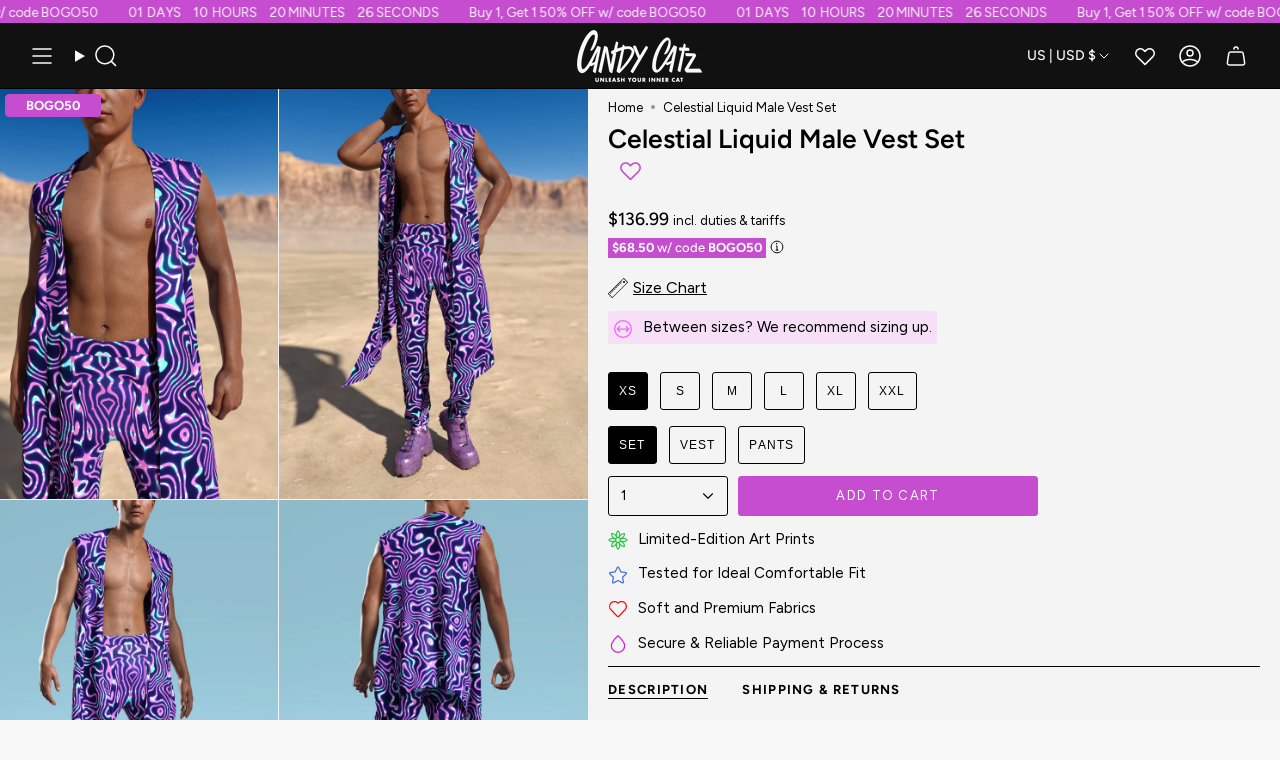

--- FILE ---
content_type: text/html; charset=utf-8
request_url: https://candycatz.com/web-pixels@fcfee988w5aeb613cpc8e4bc33m6693e112/custom/web-pixel-233767245@4/sandbox/modern/products/celestial-liquid-male-vest-set
body_size: 4231
content:
<!DOCTYPE html>
<html>
  <head>
    <meta charset="utf-8">
    <title>Web Pixels Manager Sandbox</title>
    <script src="https://candycatz.com/cdn/wpm/sfcfee988w5aeb613cpc8e4bc33m6693e112m.js"></script>

    <script type="text/javascript">
  (function(shopify) {shopify.extend('WebPixel::Render', function(api) {
var analytics=api.analytics,browser=api.browser,init=api.init;
// Added with Analyzify v4 - "11-09-2025 11:54"
// CONSTANTS AND CONFIG VALIDATION
const px_config = {
    endpoint: 'https://analyzifycdn.com/collect', // constant
    SERVERSIDE: {
        store_id: "uurh3tn5y8vkpvxaavdbbl",
        measurement_id: "G-TZJKLYBVY3".length > 3 ? "G-TZJKLYBVY3" : null,
    },
    flags: {
        page_viewed: true, // constant
        product_added_to_cart: "false" == "true" ? true : false,
        checkout_started: "true" == "true" ? true : false,
        checkout_contact_info_submitted: false, // constant & for testing purposes
        checkout_address_info_submitted: false, // constant & for testing purposes
        checkout_shipping_info_submitted: false, // constant & for testing purposes
        payment_info_submitted: "true" == "true" ? true : false,
    },
};

const debug = {
    status: false,
    detail: false,
    color: "background:#6a0dad;color:#fff;",
    msg: "Analyzify GTAG_SS ->"
}

const version = "1.2.7";

if(debug.status) console.log(`%c${debug.msg} v${version}`, debug.color);

const totalValue_option = null; // 'net', 'no_shipping', 'no_tax', null
/*
totalValue_option

Options:
  - net: without shipping and taxes; usage example: 'net'
  - no_shipping: without shipping; usage example: 'no_shipping'
  - no_tax: without taxes; usage example: 'no_tax'
  - null: total price with shipping and taxes; usage example: null
  Use quotes to set the value except for null as shown above.
*/

const item_id_format = "variant_id".length > 1 ? "variant_id" : 'variant_id';
/*
Options:
- variant_id
- product_id
- product_sku
- shopify_id
*/

const feed_region = 'US'; // constant

const initData = init?.data || {};
const initCart = initData?.cart || {};
const initCustomer = initData?.customer || {};
const initContext = init?.context || {};
const initStore = initData?.shop?.myshopifyDomain || {};
const initCurrency = initCart?.cost?.totalAmount?.currencyCode || null;

// INITIALIZATION
window.dataLayer = window.dataLayer || [];

// UTILITY FUNCTIONS
const pageData = (event) => {
    const {document} = event.context;
    const pageObj = {
        page_title: document.title,
        page_location: document.location.href,
    };
    return pageObj;
};

const getTotal = (checkoutData) => {
    if (!checkoutData) {
        throw new Error('Checkout data is required');
    }

    const totalValue = parseFloat(checkoutData?.totalPrice?.amount || 0);
    const shippingValue = parseFloat(checkoutData?.shippingLine?.price?.amount || 0);
    const taxValue = parseFloat(checkoutData?.totalTax?.amount || 0);
    const subTotal = parseFloat(checkoutData?.subtotalPrice?.amount || 0);

    try {
        switch (totalValue_option) {
            case 'net':
                return subTotal;
            case 'no_shipping':
                return subTotal + taxValue;
            case 'no_tax':
                return subTotal + shippingValue;
            default:
                return totalValue;
        }
    } catch (error) {
        console.error('getTotal error:', error);
        throw error;
    }
};

const getItemObj = (itemObj) => {
    if (!itemObj) {
        throw new Error('Item is required');
    }

    try {
        const item = itemObj.variant || itemObj.merchandise || itemObj.productVariant;

        const ids = {
            product_id: item?.product?.id || item?.product_id || null,
            variant_id: item?.id || item?.item_variant_id || item?.variant_id || null,
            sku: item?.sku || item?.item_sku || item?.id || item?.product?.id || null,
            get shopify_id() {
                return `shopify_${feed_region}_${this.product_id}_${this.variant_id}`;
            }
        };

        const itemId = {
            product_sku: ids.sku,
            variant_id: ids.variant_id,
            shopify_item_id: ids.shopify_id,
        }[item_id_format] || ids.product_id;

        return {
            item_id: itemId.toString() || null,
            item_name: item?.product?.title?.trim() || item?.title?.trim() || null,
            item_category: item?.product?.type || null,
            item_brand: item?.product?.vendor?.trim() || null,
            item_sku: ids.sku || null,
            item_variant: item?.title?.trim() || null,
            price: parseFloat(item?.price?.amount || 0),
            quantity: parseInt(item?.quantity || 1, 10),
            item_variant_id: ids.variant_id.toString() || null,
            item_product_id: ids.product_id.toString() || null,
            item_shopify_id: ids.shopify_id.toString() || null,
        };
    } catch (error) {
        console.error('getItemObj error:', error);
        throw error;
    }
};

const getUserData = async (checkoutData, initData) => {
    if (!checkoutData && !initData) {
        throw new Error('Either checkout or init data is required');
    }

    // Extract data from init
    const initCustomer = initData?.customer || {};
    const initEmail = initCustomer.email || initData?.email || null;
    const initPhone = initCustomer.phone || initData?.phone || null;

    // Extract data from checkoutData
    const checkoutCustomer = checkoutData?.order?.customer || {};
    const checkoutEmail = checkoutData?.email || checkoutCustomer?.email || null;
    const checkoutPhone = checkoutData?.phone || checkoutCustomer?.phone || null;
    const billingAddress = checkoutData?.billingAddress || {};
    const shippingAddress = checkoutData?.shippingAddress || {};

    // Determine the primary data source for user info
    const email = checkoutEmail || initEmail || null;
    const phone = checkoutPhone || initPhone || billingAddress?.phone || shippingAddress?.phone || null;
    const firstName = billingAddress?.firstName || shippingAddress?.firstName || initCustomer?.firstName || null;
    const lastName = billingAddress?.lastName || shippingAddress?.lastName || initCustomer?.lastName || null;
    const street = `${billingAddress?.address1 || shippingAddress?.address1 || ''} ${billingAddress?.address2 || shippingAddress?.address2 || ''}`.trim();

    return {
        email_address: email,
        phone_number: phone,
        first_name: firstName,
        last_name: lastName,
        street: street,
        city: billingAddress?.city || shippingAddress?.city || null,
        country: billingAddress?.country || shippingAddress?.country || null,
        zip: billingAddress?.zip || shippingAddress?.zip || null
    };
};

const extractCartIdFromCookie = async () => {
    try {
        const cartCookie = await browser.cookie.get('cart');
        if (!cartCookie) return null;

        // Split at '?key=' and take the first part
        const cartId = cartCookie.split('?key=')[0];
        // Decode the URL-encoded value
        return decodeURIComponent(cartId);
    } catch (error) {
        console.error('Error extracting cart ID from cookie:', error);
        return null;
    }
};

async function getConsent() {
    try {
        const consent_version = "2.0";
        let initConsent = init?.customerPrivacy || {};
        const consentSettings = initConsent?.analyticsProcessingAllowed && initConsent?.marketingAllowed ? "granted" : "denied";
        if (debug.status) console.log(`%c%s Consent settings applied (v${consent_version})`, debug.color, debug.msg, consentSettings);
        return consentSettings;
    } catch (error) {
        console.error("%c%s Error fetching or parsing consent cookie:", debug.color, debug.msg, JSON.stringify(error));
    }
    return "denied";
}

function gtag() {
    dataLayer.push(arguments);
}

const sendGA4SSEvent = async (eventName, eventData, eventId, eventContext, checkoutData = null) => {
    if (!eventName || !eventData) throw new Error('Event and data are required');

    try {
        let gaClientId = await browser.cookie.get('_ga');

        // Get GA client ID from measurement if not found in cookie
        if (!gaClientId && px_config?.SERVERSIDE?.measurement_id) {
            await new Promise(resolve => {
                gtag('get', px_config?.SERVERSIDE?.measurement_id, 'client_id', clientId => {
                    gaClientId = clientId;
                    resolve();
                });
            });
        }
        const getValueFromSessionByPrefix = async (key, prefix) => {
            try {
                const sessionData = await browser.sessionStorage.getItem(key);
                if (!sessionData) return null;

                const items = JSON.parse(sessionData);

                const found = items.find(item => item && typeof item === 'string' && item.startsWith(prefix + ':'));
                if (found) return found.split(':')[1];
                return null;
            } catch (error) {
                console.error('Error getting value from session storage:', error);
                return null;
            }
        };

        const userData = await getUserData(checkoutData, initData);

        const isConsentGiven = await getConsent() === "granted" ? true : false;

        if (!isConsentGiven) {
            console.warn('Consent not given');
            return;
        }

        const payload = {
            eventName: eventName,
            actionSource: "website",
            url: eventContext?.document?.location?.href || initContext?.document?.location?.href || '',
            title: eventContext?.document?.title || initContext?.document?.title || '',
            device: {
                screenResolution: `${initContext?.window?.screen?.height || 0}x${initContext?.window?.screen?.width || 0}`,
                colors: "24-bit",
                encoding: initContext?.document?.characterSet || 'UTF-8',
                language: initContext?.navigator?.language || 'en',
                viewportSize: `${initContext?.window?.screen?.outerHeight || 0}x${initContext?.window?.screen?.outerWidth || 0}`,
            },
            userData: {
                cartId: await extractCartIdFromCookie() || initCart?.id,
                measurementId: px_config.SERVERSIDE?.measurement_id,
                id: px_config.SERVERSIDE?.store_id,
                fbp: await browser.cookie.get('_fbp') || await getValueFromSessionByPrefix('azfy_cookies', "fbp"),
                fbc: await browser.cookie.get('_fbc') || await getValueFromSessionByPrefix('azfy_cookies', "fbc"),
                eventId: eventId,
                gclid: await browser.cookie.get('gclid') || await getValueFromSessionByPrefix('azfy_clids', "g"),
                ttclid: await browser.cookie.get('ttclid') || await getValueFromSessionByPrefix('azfy_clids', "tt"),
                fbclid: await browser.cookie.get('fbclid') || await getValueFromSessionByPrefix('azfy_clids', "fb"),
                ttp: await browser.cookie.get('_ttp') || await getValueFromSessionByPrefix('azfy_cookies', "ttp"),
                ga: gaClientId.startsWith('GA') ? gaClientId.substring(6) : gaClientId || await getValueFromSessionByPrefix('azfy_cookies', "ga"),
                email: userData?.email_address || null,
                phone: userData?.phone_number || null,
                sessionId: await browser.localStorage.getItem('sessionId') || null,
                address: {
                    first_name: userData?.first_name || null,
                    last_name: userData?.last_name || null,
                    street: userData?.street || null,
                    city: userData?.city || null,
                    country: userData?.country || null,
                    region: userData?.region || null,
                    postal_code: userData?.zip || null,
                },
                consent: isConsentGiven || null,
            },
            data: {
                currency: eventData.currency || initCurrency || null,
                value: eventData.value || null,
                items: eventData.items || []
            }
        };

        if (debug.detail) console.log('%c%s payload', debug.color, debug.msg, payload);

        const response = await fetch(px_config.endpoint, {
            method: 'POST',
            headers: {
                'Content-Type': 'application/json',
                'Accept': 'application/json'
            },
            body: JSON.stringify(payload)
        });

        if (debug.detail) console.log('%c%s response', debug.color, debug.msg, response);

        if (!response.ok) throw new Error(`HTTP error! status: ${response.status}`);
        if (response.headers.get("content-length") === "0") return null;

    } catch (error) {
        console.error('sendGA4SSEvent error:', error);
        throw error;
    }
};

const commonEventHandler = async (eventObj, eventName) => {
    try {
        const eventData = await pageData(eventObj);
        await sendGA4SSEvent(eventName, eventData, eventObj.id, eventObj.context);
    } catch (error) {
        console.error('commonEventHandler error:', error);
        throw error;
    }
};

// CART EVENT HANDLER
const cartEventHandler = async (eventObj, eventName) => {
    const cartData = eventObj.data.cartLine;

    if (!cartData) {
        throw new Error('Cart data is required');
    }

    try {
        const productData = getItemObj(cartData);

        const eventData = {
            items: [productData],
            value: Number(parseFloat(cartData?.cost?.totalAmount?.amount).toFixed(2)),
            currency: cartData?.cost?.totalAmount?.currencyCode || initCurrency,
        };

        await sendGA4SSEvent(eventName, eventData, eventObj.id, eventObj.context, cartData);
    } catch (error) {
        console.error('cartEventHandler error:', error);
        throw error;
    }
};

const checkoutEventHandler = async (eventObj, eventName) => {
    const checkoutData = eventObj.data.checkout;

    if (!checkoutData) {
        throw new Error('Checkout data is required');
    }

    try {
        const productData = checkoutData?.lineItems?.map((item) => {
            const itemData = getItemObj(item);
            return {
                ...itemData,
                quantity: item.quantity || 1,
            };
        }) || null;

        const eventData = {
            items: productData,
            value: totalValue_option ? getTotal(checkoutData) : parseFloat(checkoutData?.totalPrice?.amount || 0),
            currency: checkoutData?.currencyCode || initData?.cart?.cost?.totalAmount?.currencyCode || null,
        };

        await sendGA4SSEvent(eventName, eventData, eventObj.id, eventObj.context, checkoutData);
    } catch (error) {
        console.error('checkoutEventHandler error:', error);
        throw error;
    }
};

// EVENT SUBSCRIPTION
const oneTimeEventHandlers = {
    payment_info_submitted: false
};

analytics.subscribe("all_events", async (event) => {
    try {
        const eventHandlers = {
            page_viewed: () => {
                const isCheckoutPage = event.context.document.location.pathname
                    .match(/\/(checkouts|orders)/);

                if (px_config.flags.page_viewed && isCheckoutPage) {
                    return commonEventHandler(event, 'page_view');
                }
            },
            product_added_to_cart: async () => {
                if (px_config.flags.product_added_to_cart) {
                    await cartEventHandler(event, 'add_to_cart');
                }
            },
            checkout_started: async () => {
                if (px_config.flags.checkout_started) {
                    await checkoutEventHandler(event, 'begin_checkout');
                }
            },
            checkout_contact_info_submitted: async () => {
                if(debug.status && px_config.flags.checkout_contact_info_submitted) await checkoutEventHandler(event, 'add_contact_info');
            },
            checkout_address_info_submitted: async () => {
                if(debug.status && px_config.flags.checkout_address_info_submitted) await checkoutEventHandler(event, 'add_address_info');
            },
            checkout_shipping_info_submitted: async () => {
                if(debug.status && px_config.flags.checkout_shipping_info_submitted) await checkoutEventHandler(event, 'add_shipping_info');
            },
            payment_info_submitted: async () => {
                if (px_config.flags.payment_info_submitted && !oneTimeEventHandlers.payment_info_submitted) {
                    oneTimeEventHandlers.payment_info_submitted = true;
                    await checkoutEventHandler(event, 'add_payment_info');
                }
            }
        };

        if (eventHandlers[event.name]) {
            await eventHandlers[event.name]();
        }
    } catch (error) {
        console.error('Event subscription error:', error);
    }
});

});})(self.webPixelsManager.createShopifyExtend('233767245', 'custom'));

</script>

  </head>
  <body></body>
</html>


--- FILE ---
content_type: text/css
request_url: https://candycatz.com/cdn/shop/t/35/assets/boost-sd-custom.css?v=1769031561722
body_size: -576
content:
/*# sourceMappingURL=/cdn/shop/t/35/assets/boost-sd-custom.css.map?v=1769031561722 */


--- FILE ---
content_type: text/javascript; charset=utf-8
request_url: https://candycatz.com/web-pixels@fcfee988w5aeb613cpc8e4bc33m6693e112/web-pixel-513802573@674c31de9c131805829c42a983792da6/sandbox/worker.modern.js
body_size: -651
content:
importScripts('https://candycatz.com/cdn/wpm/sfcfee988w5aeb613cpc8e4bc33m6693e112m.js');
globalThis.shopify = self.webPixelsManager.createShopifyExtend('513802573', 'APP');
importScripts('/web-pixels/strict/app/web-pixel-513802573@674c31de9c131805829c42a983792da6.js');


--- FILE ---
content_type: text/json
request_url: https://conf.config-security.com/model
body_size: 87
content:
{"title":"recommendation AI model (keras)","structure":"release_id=0x58:21:50:70:43:31:33:23:54:55:41:42:44:6e:59:49:50:3f:24:29:52:6b:59:7c:58:56:3d:63:3a;keras;83k6dcxbyf8qvzf2syi0tx90sdgkxtks5dreqpjp491jhe7n4ien9qpq019la3mt76b0lj93","weights":"../weights/58215070.h5","biases":"../biases/58215070.h5"}

--- FILE ---
content_type: text/javascript
request_url: https://candycatz.com/cdn/shop/t/35/assets/boost-sd-custom.js?v=1769031561722
body_size: 8082
content:
const originalPageTitle=document.title,originalMetaContent=document.querySelector('meta[name="description"]')?.getAttribute("content"),originalCanonical=document.querySelector('link[rel="canonical"]')?.getAttribute("href"),h1Original=document.querySelector(".collection_h1")?.textContent,originalInfotext=document.querySelector(".collection__infotext")?.innerHTML,bogoStartValue=document.getElementById("bogo_start_hidden").value;function createResponsiveImage(url,altText="",sizes="320px"){const img=document.createElement("img"),candidates=[200,300,400];return img.src=`${url}&width=300`,img.srcset=candidates.map(w=>`${url}&width=${w} ${w}w`).join(", "),img.sizes=sizes,img.decoding="async",img.loading="lazy",img.alt=altText,img}function normalizeUrl(url){const urlObj=new URL(url),params=urlObj.searchParams,paramMap={};for(const[key,value]of params.entries()){if(key==="page")continue;const sortedValues=value.split(",").map(v=>v.trim()).sort().join(",");paramMap[key]=sortedValues}const normalizedQuery=Object.keys(paramMap).sort().map(key=>`${key}=${paramMap[key]}`).join("&");return`${urlObj.origin}${urlObj.pathname}${normalizedQuery?"?"+normalizedQuery:""}`}const bogoLabelCache={promo:new Map,nextToPrice:new Map,initialized:!1};function initBogoLabelCache(){if(bogoLabelCache.initialized)return;bogoLabelCache.initialized=!0;const root=document.getElementById("MainContent");if(root)try{root.querySelectorAll(":scope > .product-promo-label").forEach(el=>{const tag=el.getAttribute("data-required-tag");tag&&bogoLabelCache.promo.set(tag,el)}),root.querySelectorAll(":scope > .product-next-to-price.bogo-tooltip-holder").forEach(el=>{const tag=el.getAttribute("data-required-tag");tag&&bogoLabelCache.nextToPrice.set(tag,el)})}catch(err){console.warn("BOGO cache init error:",err)}}function getBogoPromoLabel(tag){return tag?(initBogoLabelCache(),bogoLabelCache.promo.get(tag)||null):null}function getBogoNextToPriceLabel(tag){return tag?(initBogoLabelCache(),bogoLabelCache.nextToPrice.get(tag)||null):null}const customize={updateProductItemGrid:componentRegistry=>{componentRegistry.useComponentPlugin("ProductItem",{name:"Add extra information",enabled:!0,apply:()=>({afterRender(element){try{let hasUpdated=!1,addedBogo=!1,productData=element.getParams().props.product,productId=productData.id;productData?.split_product&&(productId=productData.variant_id);let productItem=document.querySelector('[data-product-id="'+productId+'"]');if(productItem&&!hasUpdated){const promoLabels=document.querySelectorAll(".product-promo-label"),nextToPrice=document.querySelector(".product-next-to-price"),imageWrappers=productItem.querySelectorAll(".boost-sd__product-image"),priceWrappers=productItem.querySelectorAll(".boost-sd__product-price"),productTags=productData.tags;if(bogoStartValue==="true"&&productTags.forEach(requiredTag=>{const originalPromo=getBogoPromoLabel(requiredTag);if(originalPromo&&!productItem.querySelector(`.product-promo-label--cloned[data-required-tag="${requiredTag}"]`)){const imageWrapper=productItem.querySelector(".boost-sd__product-link");if(imageWrapper&&imageWrapper.parentNode){const clone=originalPromo.cloneNode(!0);clone.classList.add("product-promo-label--cloned"),clone.setAttribute("data-required-tag",requiredTag),addedBogo=!0,imageWrapper.parentNode.insertBefore(clone,imageWrapper)}}const originalNext=getBogoNextToPriceLabel(requiredTag);if(originalNext&&!productItem.querySelector(`.product-next-to-price--cloned[data-required-tag="${requiredTag}"]`)){const linkElements=productItem.querySelectorAll("a.boost-sd__product-link");if(linkElements.length>=2){const secondLink=linkElements[1],clone=originalNext.cloneNode(!0);clone.classList.add("product-next-to-price--cloned"),clone.setAttribute("data-required-tag",requiredTag);const lokalAttr=(clone.getAttribute("data-lokal")||"").trim().toUpperCase();clone.querySelector(".bogoprice")&&lokalAttr!=="BG"&&function fillBogopriceIntoP(attempt=1){const priceContent=productItem.querySelector(".boost-sd__product-price-content"),priceEl=priceContent?.querySelector(".boost-sd__format-currency span, .boost-sd__format-currency");if(priceEl&&/\d/.test(priceEl.textContent)){const raw=priceEl.textContent.trim(),prefix=(raw.match(/^[^\d]+/)||[""])[0]||"",suffix=(raw.match(/[^\d]*$/)||[""])[0].trim();let num=raw.replace(/[^\d.,]/g,"");num.includes(".")&&num.includes(",")?num=num.replace(/,/g,""):num.includes(",")&&!num.includes(".")&&(num=num.replace(",","."));const base=parseFloat(num);if(!isNaN(base)){const hasFrom=priceContent&&/from/i.test(priceContent.textContent),existingBogoprice=clone.querySelector(".bogoprice"),pct=existingBogoprice?.dataset.discount&&parseFloat(existingBogoprice.dataset.discount)||70,discounted=(base*(1-pct/100)).toFixed(2),finalStr=`${prefix}${discounted}${suffix?" "+suffix:""}`;let p=clone.querySelector(".bogo-text");p||(p=document.createElement("p"),p.className="bogo-text",clone.prepend(p)),p.style.marginBottom="0px";const infoWrapper=clone.querySelector(".bogo-info-wrapper"),siblings=Array.from(clone.childNodes);let afterP=!1;const trailingNodes=[];for(const node of siblings){if(node===p){afterP=!0;continue}if(node===infoWrapper)break;afterP&&trailingNodes.push(node)}let trailingHTML="";if(trailingNodes.length){const tmp=document.createElement("div");trailingNodes.forEach(n=>tmp.appendChild(n.cloneNode(!0))),trailingHTML=tmp.innerHTML.trim(),trailingNodes.forEach(n=>n.remove())}const fromPrefix=hasFrom?"From ":"",priceHtml=`<span class="bogoprice" data-discount="${pct}" style="display:inline-block;">${finalStr}</span>`;p.innerHTML=`<font class="bogo-bigger pinkybogo">${fromPrefix}${priceHtml}${trailingHTML?" "+trailingHTML:""}</font>`,clone.querySelectorAll(":scope > .bogoprice").forEach(n=>n.remove()),clone.querySelectorAll(":scope > p:not(.bogo-text)").forEach(n=>{n.textContent.trim()||n.remove()});return}}attempt<10&&setTimeout(()=>fillBogopriceIntoP(attempt+1),150)}(),secondLink.insertAdjacentElement("afterend",clone)}}}),!productItem.querySelector(".badge-new")&&productData.tags&&productData.tags.includes("whats-new")){const newLabel=document.createElement("span");newLabel.classList.add("badge-box","badge-new"),addedBogo&&newLabel.classList.add("badge-box-low-position"),newLabel.textContent="NEW";const imageWrapper=productItem.querySelector(".boost-sd__product-link"),swiperContainer=productItem.querySelector(".swiper-container");swiperContainer?swiperContainer.insertBefore(newLabel,swiperContainer.firstChild):imageWrapper&&imageWrapper.parentNode&&imageWrapper.parentNode.insertBefore(newLabel,imageWrapper)}if(!productItem.querySelector(".sale-box")&&!productItem.querySelector(".badge-sale-product")){const productTags2=productData.tags||[],isBogoActive=bogoStartValue==="true",hasBogoLabel=productItem.querySelector(".product-promo-label--cloned")||productItem.querySelector(".product-next-to-price--cloned")||productItem.querySelector(".badge-bogo");if(!(!((window.themeSettings?.saleTagsEnable??!0)===!0)||hasBogoLabel)){let percentSaleTag=null;percentSaleTag=productTags2.find(tag=>/^sale-(\d+)-percent$/i.test(tag));const createSaleBadge=(text,type="sale")=>{const badge=document.createElement("span");badge.textContent=text,type==="percent"?badge.classList.add("badge-sale-product"):badge.classList.add("sale-box");const swiper=productItem.querySelector(".swiper-container"),imageWrapper=productItem.querySelector(".boost-sd__product-link");swiper?swiper.insertBefore(badge,swiper.firstChild):imageWrapper&&imageWrapper.parentNode?imageWrapper.parentNode.insertBefore(badge,imageWrapper):productItem.prepend(badge)};if(percentSaleTag){const match=percentSaleTag.match(/^sale-(\d+)-percent$/i);if(match&&match[1]){createSaleBadge(`${match[1]}%`,"percent");return}}let price=parseFloat(productData.price),compareAt=parseFloat(productData.compare_at_price);if(!isFinite(price)||!isFinite(compareAt)){const priceEl=productItem.querySelector(".boost-sd__format-currency:not(.boost-sd__format-currency--price-compare)"),compareEl=productItem.querySelector(".boost-sd__format-currency--price-compare");priceEl&&!isFinite(price)&&(price=parseFloat(priceEl.textContent.replace(/[^\d.,]/g,"").replace(",","."))),compareEl&&!isFinite(compareAt)&&(compareAt=parseFloat(compareEl.textContent.replace(/[^\d.,]/g,"").replace(",",".")))}isFinite(price)&&isFinite(compareAt)&&compareAt>price&&createSaleBadge("SALE")}}const newBadge=productItem.querySelector(".badge-new"),hasSaleOrBogo=!!productItem.querySelector(".sale-box")||!!productItem.querySelector(".badge-bogo");if(newBadge&&hasSaleOrBogo&&newBadge.classList.add("badge-box-low-position-product-page"),window.location.pathname.includes("/collections/")){var collectionHandle=window.location.pathname.split("/collections/")[1].split("/")[0];collectionHandle!=="clearance"&&document.querySelectorAll(".boost-sd__format-currency--price-compare").forEach(function(el){})}if(window.location.pathname.includes("/collections/clearance")){const priceContainer=productItem.querySelector(".boost-sd__product-price-content");if(priceContainer){const spans=priceContainer.querySelectorAll("span")}const variantListContainer=document.createElement("div");variantListContainer.classList.add("product-variants-scroll"),productData.variants.forEach(variant=>{const variantLink=document.createElement("a");variantLink.classList.add("variant-item"),variantLink.textContent=variant.title,variantLink.href=`${productData.url||"/products/"+productData.handle}?variant=${variant.id}`,variant.available||variantLink.classList.add("variant-unavailable"),variantListContainer.appendChild(variantLink)});const productLinks=productItem.querySelectorAll(".boost-sd__product-link");productLinks.length>1&&!productItem.querySelector(".product-variants-scroll")&&productLinks[1].insertAdjacentElement("afterend",variantListContainer)}const mainImage=productItem.querySelector(".boost-sd__product-image-img--main"),hoverImage=productItem.querySelector(".boost-sd__product-image-img--second"),productPrice=productItem.querySelector(".boost-sd__product-price"),isoCode=(window.Shopify?.country||window?.localization?.country?.iso_code||"").toUpperCase(),currencyCode={CA:"CAD",AU:"AUD"}[isoCode];if(currencyCode&&productItem.querySelectorAll(".boost-sd__format-currency").forEach(el=>{if(el.classList.contains("boost-sd__format-currency--price-compare"))return;const textSpan=el.querySelector("span"),alreadyHasCurrency=el.querySelector(".custom-currency-code");if(textSpan&&!alreadyHasCurrency){const currencySpan=document.createElement("span");currencySpan.className="custom-currency-code",currencySpan.style.marginLeft="0.25em",currencySpan.style.textTransform="uppercase",currencySpan.textContent=currencyCode,el.appendChild(currencySpan)}}),productPrice.setAttribute("data-product-id",productId),mainImage&&mainImage.alt&&!mainImage.alt.endsWith("1")&&(mainImage.alt=`${mainImage.alt} 1`),hoverImage&&hoverImage.alt&&!hoverImage.alt.endsWith("2")&&(hoverImage.alt=`${hoverImage.alt} 2`),window.innerWidth<=768){if(productItem.classList.contains("slider-initialized")||Object.values(productData.images||{}).length<=1)return;if(!productItem.classList.contains("slider-initialized")){const images2=Object.values(productData.images);if(images2.length>1){const swiperContainer=document.createElement("div");swiperContainer.classList.add("swiper-container");const swiperWrapper=document.createElement("div");swiperWrapper.classList.add("swiper-wrapper"),images2.slice(0,3).forEach(imageUrl=>{const slide=document.createElement("div");slide.classList.add("swiper-slide");const img=createResponsiveImage(imageUrl,productData.title||"Product image"),link=document.createElement("a");link.href=productData.url||`/products/${productData.handle}`,link.appendChild(img),slide.appendChild(link),swiperWrapper.appendChild(slide)}),swiperContainer.appendChild(swiperWrapper);const paginationEl=document.createElement("div");paginationEl.classList.add("swiper-pagination"),swiperContainer.appendChild(paginationEl),productItem.querySelector(".swiper-container")||productItem.prepend(swiperContainer);const existingImageWrapper=productItem.querySelector(".boost-sd__product-item-grid-view-layout-image");existingImageWrapper&&existingImageWrapper.remove(),new Swiper(swiperContainer,{slidesPerView:1,loop:!0,pagination:{el:paginationEl,clickable:!0}});const percentSaleTag=(productData.tags||[]).find(tag=>/^sale-(\d+)-percent$/i.test(tag));if(percentSaleTag&&!swiperContainer.querySelector(".badge-sale-product")){const match=percentSaleTag.match(/^sale-(\d+)-percent$/i);if(match&&match[1]){const badge=document.createElement("span");badge.className="badge-sale-product badge-sale-product--mobile",badge.textContent=`${match[1]}%`,swiperContainer.insertBefore(badge,swiperContainer.firstChild)}}productItem.classList.add("slider-initialized")}}}try{if((productData.tags||[]).includes("accessories-2025")){const colorKeywords=["black","white","red","blue","green","purple","pink","orange","yellow","brown","grey","gray","beige","gold","silver"],foundColors=new Set;if(Array.isArray(productData.variants)&&productData.variants.forEach(variant=>{const title=(variant.title||"").toLowerCase();colorKeywords.forEach(c=>{title.includes(c)&&foundColors.add(c)})}),foundColors.size>0){const palette=document.createElement("div");palette.className="accessory-color-palette",palette.style.position="absolute",palette.style.bottom="2px",palette.style.right="4px",palette.style.display="flex",palette.style.gap="2px",palette.style.zIndex="2",foundColors.forEach(c=>{const dot=document.createElement("span");dot.className="color-dot",dot.title=c,dot.style.width="10px",dot.style.height="10px",dot.style.borderRadius="50%",dot.style.border="1px solid #ccc",dot.style.background=c,dot.style.display="inline-block",palette.appendChild(dot)});const container=productItem.querySelector(".boost-sd__product-item-grid-view-layout")||productItem;container&&!container.querySelector(".accessory-color-palette")&&(container.style.position="relative",container.appendChild(palette))}}}catch{}try{if(window.location.pathname.includes("/collections/clearance"))return;const productLinks=productItem.querySelectorAll("a.boost-sd__product-link");if(!productLinks.length)return;const variants=Array.isArray(productData?.variants)?productData.variants:[];if(variants.length<=1)return;const toNumberPrice=p=>{if(p==null)return NaN;if(typeof p=="number")return p>1e5?p/100:p;let s=String(p).trim().replace(/[^\d.,-]/g,"");s.includes(".")&&s.includes(",")?s=s.replace(/,/g,""):s.includes(",")&&!s.includes(".")&&(s=s.replace(",","."));const n=parseFloat(s);return isNaN(n)?NaN:n>1e5?n/100:n},getVariantPrice=v=>{const candidates=[v.final_price,v.price,v.price_min,v.min_price];for(const c of candidates){const n=toNumberPrice(c);if(Number.isFinite(n))return n}return NaN},available=variants.filter(v=>v&&v.available),prices=(available.length?available:variants).map(v=>({v,p:getVariantPrice(v)})).filter(x=>Number.isFinite(x.p)).sort((a,b)=>a.p-b.p);if(!prices.length)return;const EPS=.005,minPrice=prices[0].p,maxPrice=prices[prices.length-1].p;if(Math.abs(maxPrice-minPrice)<EPS)return;const uniqueSorted=[...new Set(prices.map(x=>x.p))].sort((a,b)=>a-b),secondHighestPrice=uniqueSorted.length>=2?uniqueSorted[uniqueSorted.length-2]:uniqueSorted[0],target=prices.reverse().find(x=>Math.abs(x.p-secondHighestPrice)<EPS);if(!target||!target.v?.id)return;const targetVariant=target.v;productLinks.forEach(link=>{const rawUrl=productData.url||link.getAttribute("href")||`/products/${productData.handle}`,relativePath=new URL(rawUrl,window.location.origin).pathname;link.setAttribute("href",`${relativePath}?variant=${targetVariant.id}`)})}catch(err){console.warn("Variant link patch error:",err)}hasUpdated=!0}}catch(e){console.warn(e)}}})})},updateInfoBasedOnMetafiled:componentRegistry=>{componentRegistry.useComponentPlugin("CollectionHeader",{name:"Update title and meta info based on collection metafield",enabled:!0,apply:()=>({beforeRender(element){try{if(window.collectionMetaFromLiquid){const jsonInfo=window.collectionMetaFromLiquid.customInfo?JSON.parse(window.collectionMetaFromLiquid.customInfo):[],customCanonical=window.collectionMetaFromLiquid.customCanonical?window.collectionMetaFromLiquid.customCanonical:"",h1Elm=document.querySelector(".collection_h1"),infoTextContainer=document.querySelector(".collection__infotext"),cleanUrl=normalizeUrl(window.location.href);if(Array.isArray(jsonInfo)&&(jsonInfo.forEach(info=>{info.meta_title&&!info.meta_title.trim().endsWith("Candy Catz")&&(info.meta_title=info.meta_title.trim()+" - Candy Catz"),info.meta_title=info.meta_title.replace(/Candy Catz/gi,"Candy Catz"),info.meta_title=info.meta_title.replace(/[–—]/g,"-");const normalizedInfoUrl=normalizeUrl(info.url);if(cleanUrl===normalizedInfoUrl){infoTextContainer&&(infoTextContainer.innerHTML="",infoTextContainer.style.display="none",info.infotext&&(infoTextContainer.innerHTML=info.infotext,infoTextContainer.style.display="block")),h1Elm&&(h1Elm.innerHTML=`<h1>${info.h1}</h1>`);const existingCustomHighlights=document.querySelector(".custom_highlights");if(existingCustomHighlights&&existingCustomHighlights.remove(),info.buttons){const buttonsContainer=document.createElement("div");buttonsContainer.classList.add("highlights","section-padding","custom_highlights");const buttonsItems=document.createElement("div");buttonsItems.classList.add("highlights__items","highlights__items--mobile-slider");let delay=0;for(const[key,button]of Object.entries(info.buttons)){const buttonItem=document.createElement("div");buttonItem.classList.add("highlights__item","highlights__item--button","aos-animate"),buttonItem.setAttribute("data-aos","fade"),buttonItem.setAttribute("data-aos-duration","500"),buttonItem.setAttribute("data-aos-delay",delay),buttonItem.setAttribute("data-aos-anchor","#highlights--template--23785774416205__section_highlights_CqBrhp"),buttonItem.style.setProperty("--border","#ffffff"),buttonItem.style.setProperty("--border-brighter","#f2f2f2");const buttonLink=document.createElement("a");buttonLink.href=button.link,buttonLink.classList.add("highlights__item-inner","btn","btn--outline","btn--large");const buttonContent=document.createElement("div");buttonContent.classList.add("highlights__item__content","body-size-1");const buttonText=document.createElement("span");buttonText.textContent=button.name,buttonContent.appendChild(buttonText),buttonLink.appendChild(buttonContent),buttonItem.appendChild(buttonLink),buttonsItems.appendChild(buttonItem),delay+=150}buttonsContainer.appendChild(buttonsItems),h1Elm.insertAdjacentElement("afterend",buttonsContainer)}const pageParam=new URL(window.location.href).searchParams.get("page");pageParam?document.title=`Page ${pageParam} - ${info.meta_title}`:document.title=info.meta_title,updateOgMeta("og:title",document.title),updateMetaDescription(info.meta_description),updateOgMeta("og:description",info.meta_description),updateCanonical(info.url,customCanonical,!0),removeNoindexRobotsMeta()}}),!jsonInfo.find(info=>normalizeUrl(info.url)==cleanUrl))){h1Elm&&(h1Elm.innerHTML=`<h1>${h1Original}</h1>`),originalPageTitle&&(document.title=originalPageTitle,updateOgMeta("og:title",originalPageTitle)),originalMetaContent&&(updateMetaDescription(originalMetaContent),updateOgMeta("og:description",originalMetaContent)),originalCanonical&&updateCanonical(originalCanonical,customCanonical,!1);const existingCustomHighlights=document.querySelector(".custom_highlights");existingCustomHighlights&&existingCustomHighlights.remove();const infoTextContainer2=document.querySelector(".collection__infotext");infoTextContainer2&&(infoTextContainer2.innerHTML="")}}reorderCollectionHeader()}catch(e){console.warn(e)}document.querySelector(".collection_h1").style.visibility="visible",document.querySelector(".collection_h1").style.display="block"}})})}};window.__BoostCustomization__=(window.__BoostCustomization__??[]).concat([customize.updateProductItemGrid,customize.updateInfoBasedOnMetafiled]),function(){const qsa=(root,sel)=>Array.from(root.querySelectorAll(sel));function normalizePath(href){try{const u=new URL(href,location.origin);return(u.pathname.replace(/\/+$/,"")||"/")+(u.search||"")}catch{return href}}function setupHighlights(wrap){if(!wrap||wrap.dataset.hiReady==="1")return;const scroller=wrap.querySelector(".highlights__items");if(!scroller)return;wrap.dataset.hiReady="1",scroller.setAttribute("data-scroll-lock-scrollable",""),function(){const TRANSP=/rgba?\(\s*0\s*,\s*0\s*,\s*0\s*(?:,\s*0\s*)?\)/i;let node=wrap,bg=null;for(;node&&node!==document.documentElement;){const c=getComputedStyle(node).backgroundColor;if(c&&!TRANSP.test(c)){bg=c;break}node=node.parentElement}wrap.style.setProperty("--fade-bg",bg||"#fff")}();const EPS=1;function updateFades(){const max=scroller.scrollWidth-scroller.clientWidth,x=scroller.scrollLeft,overflowing=max>EPS;wrap.classList.toggle("is-overflowing",overflowing),wrap.classList.toggle("is-left-edge",x<=EPS),wrap.classList.toggle("is-right-edge",x>=max-EPS)}let ticking=!1;scroller.addEventListener("scroll",()=>{ticking||(requestAnimationFrame(()=>{updateFades(),ticking=!1}),ticking=!0)},{passive:!0}),window.addEventListener("resize",updateFades,{passive:!0});function autoScrollToActive(){const here=normalizePath(location.href),anchors=qsa(scroller,"a.highlights__item-inner, .highlights__item a");let activeA=anchors.find(a=>normalizePath(a.href)===here);if(!activeA){const scored=anchors.map(a=>({a,p:normalizePath(a.href)})).filter(x=>here.startsWith(x.p)).sort((a,b)=>b.p.length-a.p.length);activeA=scored[0]&&scored[0].a}const el=activeA?activeA.closest(".highlights__item")||activeA:null;if(el){const left=el.offsetLeft-(scroller.clientWidth-el.offsetWidth)/2;scroller.scrollLeft=Math.max(0,left)}updateFades()}autoScrollToActive(),window.addEventListener("load",autoScrollToActive,{once:!0})}Array.from(document.querySelectorAll(".custom_highlights")).forEach(setupHighlights),new MutationObserver(muts=>{for(const m of muts)m.addedNodes&&m.addedNodes.forEach(node=>{if(node instanceof HTMLElement&&(node.matches&&node.matches(".custom_highlights")&&setupHighlights(node),node.querySelectorAll&&node.querySelectorAll(".custom_highlights").forEach(setupHighlights),node.matches&&node.matches(".highlights__items"))){const wrap=node.closest(".custom_highlights");wrap&&wrap.dataset.hiReady!=="1"&&setupHighlights(wrap)}})}).observe(document.body,{childList:!0,subtree:!0})}(),function(){const MQ=window.matchMedia("(hover:hover) and (pointer:fine) and (min-width: 990px)"),WRAP_SEL=".custom_highlights",LIST_SEL=".highlights__items",teardowns=new WeakMap;function initDesktop(wrap){if(!MQ.matches||!wrap||teardowns.has(wrap))return;const scroller=wrap.querySelector(LIST_SEL);if(!scroller)return;wrap.dataset.hlDesktopReady="1",wrap.style.position||(wrap.style.position="relative");const left=document.createElement("button"),right=document.createElement("button");left.type=right.type="button",left.className="hl-arrow hl-arrow--left",right.className="hl-arrow hl-arrow--right",left.textContent="\u2039",right.textContent="\u203A",wrap.append(left,right);const STEP=320,HOLD_SPEED=14;let holdRAF=0;function updateOverflowFlags(){const max=scroller.scrollWidth-scroller.clientWidth,x=Math.round(scroller.scrollLeft),atStart=x<=1,atEnd=x>=max-1;wrap.classList.toggle("is-overflowing",scroller.scrollWidth>scroller.clientWidth+1),wrap.classList.toggle("at-start",atStart),wrap.classList.toggle("at-end",atEnd)}const onWheel=e=>{Math.abs(e.deltaY)>Math.abs(e.deltaX)&&(scroller.scrollLeft+=e.deltaY,e.preventDefault()),requestAnimationFrame(updateOverflowFlags)};scroller.addEventListener("wheel",onWheel,{passive:!1});const DRAG_THRESHOLD=6;let pressed=!1,dragging=!1,cancelClick=!1,startX=0,startLeft=0,pid=null;const onPointerDown=e=>{e.button===0&&(pressed=!0,dragging=!1,cancelClick=!1,startX=e.clientX,startLeft=scroller.scrollLeft)},onPointerMove=e=>{if(!pressed)return;const dx=e.clientX-startX;if(!dragging&&Math.abs(dx)>DRAG_THRESHOLD){dragging=!0,cancelClick=!0,pid=e.pointerId;try{scroller.setPointerCapture(pid)}catch{}scroller.classList.add("is-dragging")}dragging&&(scroller.scrollLeft=startLeft-dx,e.preventDefault(),updateOverflowFlags())},endDrag=e=>{if(pressed&&(pressed=!1,dragging)){dragging=!1,scroller.classList.remove("is-dragging");try{pid!=null&&scroller.releasePointerCapture(pid)}catch{}pid=null,setTimeout(()=>{cancelClick=!1},0)}};scroller.addEventListener("pointerdown",onPointerDown),scroller.addEventListener("pointermove",onPointerMove),scroller.addEventListener("pointerup",endDrag),scroller.addEventListener("pointercancel",endDrag),scroller.addEventListener("mouseleave",endDrag);const onClickCapture=e=>{cancelClick&&(e.preventDefault(),e.stopPropagation(),cancelClick=!1)};scroller.addEventListener("click",onClickCapture,!0);const onLeftClick=()=>scroller.scrollBy({left:-STEP,behavior:"smooth"}),onRightClick=()=>scroller.scrollBy({left:+STEP,behavior:"smooth"});left.addEventListener("click",onLeftClick),right.addEventListener("click",onRightClick);const startHold=dir=>{holdRAF&&cancelAnimationFrame(holdRAF);const tick=()=>{scroller.scrollLeft+=dir*HOLD_SPEED,updateOverflowFlags(),holdRAF=requestAnimationFrame(tick)};holdRAF=requestAnimationFrame(tick)},stopHold=()=>{holdRAF&&cancelAnimationFrame(holdRAF),holdRAF=0},holdDownEvts=["mousedown","pointerdown"],holdUpEvts=["mouseup","pointerup","mouseleave","blur"];holdDownEvts.forEach(ev=>{left.addEventListener(ev,e=>{e.preventDefault(),startHold(-1)}),right.addEventListener(ev,e=>{e.preventDefault(),startHold(1)})}),holdUpEvts.forEach(ev=>{left.addEventListener(ev,stopHold),right.addEventListener(ev,stopHold)}),window.addEventListener("blur",stopHold);const onScroll=()=>requestAnimationFrame(updateOverflowFlags),onResize=()=>requestAnimationFrame(updateOverflowFlags);scroller.addEventListener("scroll",onScroll,{passive:!0}),window.addEventListener("resize",onResize,{passive:!0}),requestAnimationFrame(updateOverflowFlags),teardowns.set(wrap,()=>{stopHold(),scroller.removeEventListener("wheel",onWheel),scroller.removeEventListener("pointerdown",onPointerDown),scroller.removeEventListener("pointermove",onPointerMove),scroller.removeEventListener("pointerup",endDrag),scroller.removeEventListener("pointercancel",endDrag),scroller.removeEventListener("mouseleave",endDrag),scroller.removeEventListener("click",onClickCapture,!0),left.removeEventListener("click",onLeftClick),right.removeEventListener("click",onRightClick),holdDownEvts.forEach(ev=>{left.removeEventListener(ev,startHold),right.removeEventListener(ev,startHold)}),holdUpEvts.forEach(ev=>{left.removeEventListener(ev,stopHold),right.removeEventListener(ev,stopHold)}),window.removeEventListener("blur",stopHold),scroller.removeEventListener("scroll",onScroll),window.removeEventListener("resize",onResize),left.remove(),right.remove(),delete wrap.dataset.hlDesktopReady,teardowns.delete(wrap)})}function destroyDesktop(wrap){const td=teardowns.get(wrap);td&&td()}function ensureWrapState(wrap){MQ.matches?initDesktop(wrap):destroyDesktop(wrap)}function syncAll(){document.querySelectorAll(WRAP_SEL).forEach(ensureWrapState)}document.addEventListener("DOMContentLoaded",syncAll),MQ.addEventListener?MQ.addEventListener("change",syncAll):MQ.addListener(syncAll),window.addEventListener("resize",()=>{clearTimeout(syncAll._t),syncAll._t=setTimeout(syncAll,120)}),new MutationObserver(syncAll).observe(document.documentElement,{subtree:!0,childList:!0})}();function reorderCollectionHeader(){const header=document.querySelector(".boost-sd__collection-header"),h1Elm=document.querySelector(".collection_h1"),highlights=document.querySelector(".custom_highlights");header&&h1Elm&&(header.insertAdjacentElement("afterend",h1Elm),highlights?(h1Elm.insertAdjacentElement("afterend",highlights),h1Elm.style.marginBottom=""):h1Elm.style.marginBottom="20px")}function removeNoindexRobotsMeta(){if(!!!new URL(window.location.href).search)return;document.querySelectorAll('meta[name="robots"]').forEach(m=>{const content=(m.getAttribute("content")||"").toLowerCase();(content.includes("noindex")||content.includes("nofollow"))&&m.remove()})}function updateOgMeta(property,newContent){if(!newContent)return;let meta=document.querySelector(`meta[property="${property}"]`);meta?meta.setAttribute("content",newContent):(meta=document.createElement("meta"),meta.setAttribute("property",property),meta.setAttribute("content",newContent),document.head.appendChild(meta))}function updateMetaDescription(newDescription){newDescription=newDescription.replace(/CandyCatz/gi,"Candy Catz"),newDescription=newDescription.replace(/[–—]/g,"-");let meta=document.querySelector('meta[name="description"]');meta?meta.setAttribute("content",newDescription):(meta=document.createElement("meta"),meta.setAttribute("name","description"),meta.setAttribute("content",newDescription),document.head.appendChild(meta))}function updateCanonical(newCanonical,customCanonical,isMatch){const base=document.baseURI||location.href,toURL=u=>{try{return new URL(u,base)}catch{return null}},hasQueryParams=u=>{const url=toURL(u);return url?url.search&&url.search!=="?":/\?/.test(String(u))},normalize=u=>{const url=toURL(u);if(!url)return String(u).trim().toLowerCase().replace(/\/+$/,"");const pathname=url.pathname.replace(/\/+$/,"").toLowerCase();return url.protocol+"//"+url.host.toLowerCase()+pathname},preferCustom=newCanonical&&customCanonical&&!((a,b)=>normalize(a)===normalize(b))(newCanonical,customCanonical)&&!hasQueryParams(newCanonical),finalCanonical=preferCustom?customCanonical:isMatch&&newCanonical?newCanonical:customCanonical||newCanonical||"";preferCustom&&stripRobots(["noindex","nofollow"]),finalCanonical&&(setCanonical(finalCanonical),setOgUrl(finalCanonical));function stripRobots(tokensToRemove){document.querySelectorAll('meta[name="robots"], meta[name="googlebot"]').forEach(meta=>{const raw=(meta.getAttribute("content")||"").toLowerCase();if(!raw)return;const parts=raw.split(/[,;]\s*|\s+/).map(s=>s.trim()).filter(Boolean),kept=Array.from(new Set(parts.filter(p=>!tokensToRemove.includes(p))));kept.length?meta.setAttribute("content",kept.join(", ")):meta.remove()})}function setCanonical(href){let link=document.querySelector('link[rel="canonical"]');link||(link=document.createElement("link"),link.setAttribute("rel","canonical"),document.head.appendChild(link)),link.setAttribute("href",href)}function setOgUrl(url){let meta=document.querySelector('meta[property="og:url"]');meta||(meta=document.createElement("meta"),meta.setAttribute("property","og:url"),document.head.appendChild(meta)),meta.setAttribute("content",url)}}window.boostSDAppConfig&&window.boostSDAppConfig.generalSettings&&(window.boostSDAppConfig.generalSettings.disabledScrollToTopAfterFilter=!0);const SELECTED_PRODUCT_ID="boostSDSelectedProductId",scrollBackProductPosition=(maxAttempts=10,attempt=1)=>{const selectedProductId=sessionStorage.getItem(SELECTED_PRODUCT_ID);if(!selectedProductId){console.warn("No product ID found in session");return}const el=document.getElementById(selectedProductId);if(el){window.history&&window.history.scrollRestoration&&(window.history.scrollRestoration="manual");const elementTop=el.getBoundingClientRect().top,scrollTop=window.pageYOffset||document.documentElement.scrollTop,targetScrollTop=elementTop+scrollTop-150;return window.scrollTo({top:Math.max(0,targetScrollTop),behavior:"smooth"}),setTimeout(()=>{sessionStorage.removeItem(SELECTED_PRODUCT_ID)},500),!0}else return attempt<maxAttempts?(setTimeout(()=>{scrollBackProductPosition(maxAttempts,attempt+1)},attempt*100),!1):(console.warn("Product element not found after",maxAttempts,"attempts"),sessionStorage.removeItem(SELECTED_PRODUCT_ID),!1)};window.__BoostCustomization__=(window.__BoostCustomization__??[]).concat([componentRegistry=>{let scrollAttempted=!1;componentRegistry.useComponentPlugin("ProductList",{name:"Scroll Back The Previous Product Position",enabled:!0,apply:()=>({afterRender(element){try{sessionStorage.getItem(SELECTED_PRODUCT_ID)&&window.performance?.navigation?.type===2&&!scrollAttempted&&(scrollAttempted=!0,setTimeout(()=>{scrollBackProductPosition()},100))}catch(e){console.warn("Scroll restoration error:",e)}}})}),window.addEventListener("beforeunload",()=>{scrollAttempted=!1})}]);
//# sourceMappingURL=/cdn/shop/t/35/assets/boost-sd-custom.js.map?v=1769031561722


--- FILE ---
content_type: text/javascript; charset=utf-8
request_url: https://candycatz.com/web-pixels@fcfee988w5aeb613cpc8e4bc33m6693e112/web-pixel-2141782349@ce0a198fb697ec30bf976669f5f50da9/sandbox/worker.modern.js
body_size: -478
content:
importScripts('https://candycatz.com/cdn/wpm/sfcfee988w5aeb613cpc8e4bc33m6693e112m.js');
globalThis.shopify = self.webPixelsManager.createShopifyExtend('2141782349', 'APP');
importScripts('/web-pixels/strict/app/web-pixel-2141782349@ce0a198fb697ec30bf976669f5f50da9.js');


--- FILE ---
content_type: text/javascript
request_url: https://candycatz.com/cdn/shop/t/35/assets/bogo-drawer.js?v=116925388265489830221752571502
body_size: -324
content:
if(typeof BogoDrawer>"u"){class BogoDrawer2 extends HTMLElement{constructor(){super(),this.drawer=null,this.closeButton=null,this.closeOverlay=null,this.tooltips=[],this.initializedTooltips=new WeakSet}init(){const bogoRoot=document.querySelector(".real_bogo_holder");bogoRoot&&(this.drawer=bogoRoot.querySelector("[data-bogo-drawer]"),this.closeButton=bogoRoot.querySelector("[data-bogo-drawer-close-btn]"),this.closeOverlay=bogoRoot.querySelector("[data-bogo-drawer-close-overlay]"),this.observeTooltipChanges(),this.bindStaticEvents())}bindStaticEvents(){this.closeButton?.addEventListener("click",()=>this.closeDrawer()),this.closeOverlay?.addEventListener("click",()=>this.closeDrawer()),document.addEventListener("keydown",e=>{e.key==="Escape"&&this.closeDrawer()})}bindTooltipEvents(){document.querySelectorAll(".bogo-info-wrapper").forEach(tooltip=>{this.initializedTooltips.has(tooltip)||(tooltip.addEventListener("click",()=>this.openDrawer()),this.initializedTooltips.add(tooltip))})}observeTooltipChanges(){this.bindTooltipEvents(),new MutationObserver(()=>{this.bindTooltipEvents()}).observe(document.body,{childList:!0,subtree:!0})}openDrawer(){this.drawer?.classList.add("is-active"),document.body.style.overflow="hidden"}closeDrawer(){this.drawer?.classList.remove("is-active"),document.body.style.overflow=""}connectedCallback(){this.init()}}customElements.get("bogo-drawer")||customElements.define("bogo-drawer",BogoDrawer2)}
//# sourceMappingURL=/cdn/shop/t/35/assets/bogo-drawer.js.map?v=116925388265489830221752571502


--- FILE ---
content_type: text/javascript; charset=utf-8
request_url: https://candycatz.com/web-pixels@fcfee988w5aeb613cpc8e4bc33m6693e112/web-pixel-1813152077@31536d5a2ef62c1887054e49fd58dba0/sandbox/worker.modern.js
body_size: -704
content:
importScripts('https://candycatz.com/cdn/wpm/sfcfee988w5aeb613cpc8e4bc33m6693e112m.js');
globalThis.shopify = self.webPixelsManager.createShopifyExtend('1813152077', 'APP');
importScripts('/web-pixels/strict/app/web-pixel-1813152077@31536d5a2ef62c1887054e49fd58dba0.js');
